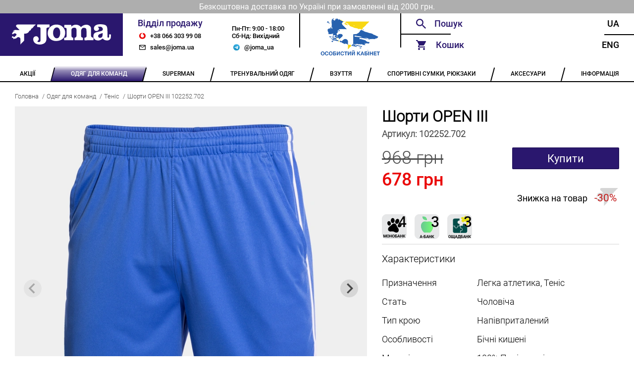

--- FILE ---
content_type: text/html; charset=utf-8
request_url: https://joma.ua/tennis/102252-702/
body_size: 9476
content:





<!DOCTYPE html>
<html lang="en">
    <head>
        <meta charset="UTF-8" />
        <meta name="viewport" content="width=device-width, initial-scale=1.0" />
        <meta name="google-site-verification" content="egWBgmdmDExXQ8G4wV30ys8CRiy5tYbyL07pxfdsqcw" />

        
    <title>Шорти OPEN III 102252.702</title>
    <meta name="description" content="Спортивні шорти для гри в теніс від Joma колекції OPEN III 102252.702">


        <link rel="alternate" hreflang="uk" href="https://joma.ua/tennis/102252-702/" />
        <link rel="alternate" hreflang="en" href="https://joma.ua/en/tennis/102252-702/" />

        <link rel="apple-touch-icon" sizes="180x180" href="/static/core/desktop/assets/img/logo_180x180_v2_2.png" />
        <link rel="icon" type="image/png" sizes="64x64" href="/static/core/desktop/assets/img/logo_32x32_v2_2.png" />
        <link rel="shortcut icon" href="/static/core/desktop/assets/img/logo_16x16_v2_2.png" />

        
    <link rel="canonical" href="https://joma.ua/tennis/102252-702/" />
    <link rel="stylesheet" href="/static/core/vendored/css/splide-default-4.1.4.min.css">


        <style>
            @font-face {
                font-family: Roboto;
                src: url('/static/core/fonts/roboto-regular.woff2') format('woff2'),
                     url('/static/core/fonts/roboto-regular.woff') format('woff');
                font-weight: normal;
                font-style: normal;
                font-display: swap;
            }

            @font-face {
                font-family: RobotoMedium;
                src: url('/static/core/fonts/roboto-medium.woff2') format('woff2'),
                     url('/static/core/fonts/roboto-medium.woff') format('woff');
                font-weight: normal;
                font-style: normal;
                font-display: swap;
            }

            @font-face {
                font-family: RobotoLight;
                src: url('/static/core/fonts/roboto-light.woff2') format('woff2'),
                     url('/static/core/fonts/roboto-light.woff') format('woff');
                font-weight: normal;
                font-style: normal;
                font-display: swap;
            }
        </style>

        <style type="text/css">
            .slider img {
              max-width: 100%;
              display: block;
              height: auto;
            }

            .custom-arrow {
                font-size: 18px;
            }
            .custom-arrow svg {
                font-size: 18px;
            }
            .custom-pagination{
                position: static;
                padding: 0px;
            }
            .custom-pagination-page.is-active {
                background: #000;
            }
        </style>

        <link rel="stylesheet" href="/static/CACHE/css/output.854277601419.css" type="text/css">

        <!-- Global site tag (gtag.js) - Google Analytics -->
        <script async src="https://www.googletagmanager.com/gtag/js?id=UA-172861485-1"></script>
        <script>
            window.dataLayer = window.dataLayer || [];
            function gtag(){dataLayer.push(arguments);}
            gtag('js', new Date());
            gtag('config', 'UA-172861485-1');
        </script>
    </head>
  <body>
    <div class="wrapper">
        
            <div class="header-info">
                <p class="header-info header-info__text">Безкоштовна доставка по Україні при замовленні від 2000 грн.</p>
            </div>
        
        <!-- ---------HEADER_V2--------- -->
      <header class="header-v2">
        <a href="/" class="header-v2__logo"></a>

        <div class="header-v2__sales">
          <div class="header-v2__sales-column">
            <div class="header-v2__sales-title">Відділ продажу</div>
              <a href="tel:+380663039908" class="header-v2__contact header-v2__contact_phone" title="phone">
                +38 066 303 99 08
              </a>
              <a href="mailto:sales@joma.ua" class="header-v2__contact header-v2__contact_mail" title="email">
                sales@joma.ua
              </a>
          </div>

          <div class="header-v2__sales-column">
            <div class="header-v2__sales-days">
              <div>Пн-Пт: 9:00 - 18:00</div>
              <div>Сб-Нд: Вихідний</div>
            </div>
            <a href="https://t.me/joma_ua" class="header-v2__contact header-v2__contact_mt header-v2__contact_telegram"
               title="telegram">
                @joma_ua
            </a>
          </div>
        </div>

        <div class="header-v2__admin">
            
                    <a href="" id="openLoginModal" class="footer__container-item-inner">
                        <img src="/static/core/desktop/assets/img/account_logo.png" height="80"
                            style="margin-left: auto;margin-right: auto;" alt="Особистий кабінет">
                    </a>
              
        </div>

        <div class="header__functionals">
          <div class="header__functionals-column">
            <div id="searchWidget" class="header__functionals-item header__functionals-item_search">
              <!-- header__functionals-item_search-show header__functionals-item_search-show-empty-->
              <input id="searchInput" type="text" placeholder="Пошук" />
              <i class="header__functionals-item-search-close"></i>
              <!-- SEARCH DROPDOWN -->
              <div id="searchAutocomplete" class="header__search-dropdown">

              </div>
            </div>

            <div id="functionalCart" class="header__functionals-item header__functionals-item_cart">
              Кошик
              <i id="cartSidebarBubble" class="items-in-cart-bubble items-in-cart-bubble_hidden">
                  0
              </i>
              <a class="open-cart" href="/checkout/"></a>
              <div id="sideCartInner" class="header__functionals-item_cart-inner">
                  


<input type="hidden" id="cartLen" value="0">


              </div>
              <div class="header__functionals-item_cart-empty">
                Кошик порожній
              </div>
            </div>

          </div>

          <div class="header__functionals-column">
            <a
              href="/tennis/102252-702/"
              class="header__functionals-item header__functionals-item_right"
            >
              Ua
            </a>
            <a
              href="/en/tennis/102252-702/"
              class="header__functionals-item header__functionals-item_right"
            >
              Eng
            </a>
          </div>

        </div>
      </header>
      <!-- ---------HEADER--------- -->

      <ul class="navbar">
        
            
                <li class="navbar__item ">
                    <a href="/Sale-P/" class="navbar__item-inner">
                        <span>АКЦІЇ</span>
                    </a>
                    <ul class="navbar__dropdown">
                        
                            
                        
                            
                        
                    </ul>
                </li>
            
        
            
                <li class="navbar__item navbar__item_active">
                    <a href="/teams-collection/" class="navbar__item-inner">
                        <span>ОДЯГ ДЛЯ КОМАНД</span>
                    </a>
                    <ul class="navbar__dropdown">
                        
                            
                                <li class="navbar__dropdown-item">
                                    <a href="/basket-2016-03-05-/" class="navbar__dropdown-item-inner">
                                        БАСКЕТБОЛ
                                    </a>
                                </li>
                            
                        
                            
                                <li class="navbar__dropdown-item">
                                    <a href="/volleyball/" class="navbar__dropdown-item-inner">
                                        ВОЛЕЙБОЛ
                                    </a>
                                </li>
                            
                        
                            
                                <li class="navbar__dropdown-item">
                                    <a href="/goal-keepers/" class="navbar__dropdown-item-inner">
                                        ВОРОТАРСЬКА ФОРМА
                                    </a>
                                </li>
                            
                        
                            
                                <li class="navbar__dropdown-item">
                                    <a href="/handball/" class="navbar__dropdown-item-inner">
                                        ГАНДБОЛ
                                    </a>
                                </li>
                            
                        
                            
                                <li class="navbar__dropdown-item">
                                    <a href="/running/" class="navbar__dropdown-item-inner">
                                        ЛЕГКА АТЛЕТИКА
                                    </a>
                                </li>
                            
                        
                            
                                <li class="navbar__dropdown-item">
                                    <a href="/rugby/" class="navbar__dropdown-item-inner">
                                        РЕГБІ
                                    </a>
                                </li>
                            
                        
                            
                                <li class="navbar__dropdown-item">
                                    <a href="/referee/" class="navbar__dropdown-item-inner">
                                        СУДДІВСЬКА ФОРМА
                                    </a>
                                </li>
                            
                        
                            
                                <li class="navbar__dropdown-item">
                                    <a href="/tennis/" class="navbar__dropdown-item-inner">
                                        ТЕНІС
                                    </a>
                                </li>
                            
                        
                            
                                <li class="navbar__dropdown-item">
                                    <a href="/football/" class="navbar__dropdown-item-inner">
                                        ФУТБОЛ
                                    </a>
                                </li>
                            
                        
                    </ul>
                </li>
            
        
            
                <li class="navbar__item ">
                    <a href="/superman/" class="navbar__item-inner">
                        <span>SUPERMAN</span>
                    </a>
                    <ul class="navbar__dropdown">
                        
                    </ul>
                </li>
            
        
            
                <li class="navbar__item ">
                    <a href="/training-equipment/" class="navbar__item-inner">
                        <span>ТРЕНУВАЛЬНИЙ ОДЯГ</span>
                    </a>
                    <ul class="navbar__dropdown">
                        
                            
                                <li class="navbar__dropdown-item">
                                    <a href="/rainjacket-windbreaker/" class="navbar__dropdown-item-inner">
                                        ВІТРОВКИ, ДОЩОВИКИ
                                    </a>
                                </li>
                            
                        
                            
                                <li class="navbar__dropdown-item">
                                    <a href="/winter-clothes/" class="navbar__dropdown-item-inner">
                                        ЗИМОВИЙ ОДЯГ
                                    </a>
                                </li>
                            
                        
                            
                                <li class="navbar__dropdown-item">
                                    <a href="/swimming/" class="navbar__dropdown-item-inner">
                                        ПЛАВАННЯ
                                    </a>
                                </li>
                            
                        
                            
                                <li class="navbar__dropdown-item">
                                    <a href="/tracksuit/" class="navbar__dropdown-item-inner">
                                        СПОРТИВНІ КОСТЮМИ
                                    </a>
                                </li>
                            
                        
                            
                                <li class="navbar__dropdown-item">
                                    <a href="/sweatshirt/" class="navbar__dropdown-item-inner">
                                        СПОРТИВНІ КОФТИ
                                    </a>
                                </li>
                            
                        
                            
                                <li class="navbar__dropdown-item">
                                    <a href="/brama-2016-03-05-/" class="navbar__dropdown-item-inner">
                                        ТЕРМОБІЛИЗНА
                                    </a>
                                </li>
                            
                        
                            
                                <li class="navbar__dropdown-item">
                                    <a href="/t-shirts-polo/" class="navbar__dropdown-item-inner">
                                        ФУТБОЛКИ, ПОЛО, ТОПИ
                                    </a>
                                </li>
                            
                        
                            
                                <li class="navbar__dropdown-item">
                                    <a href="/pants-shorts-leggings/" class="navbar__dropdown-item-inner">
                                        ШТАНИ, ШОРТИ, ЛЕГІНСИ
                                    </a>
                                </li>
                            
                        
                            
                                <li class="navbar__dropdown-item">
                                    <a href="/set/" class="navbar__dropdown-item-inner">
                                        КОМПЛЕКТИ
                                    </a>
                                </li>
                            
                        
                            
                                <li class="navbar__dropdown-item">
                                    <a href="/collections/" class="navbar__dropdown-item-inner">
                                        КОЛЕКЦІЇ
                                    </a>
                                </li>
                            
                        
                    </ul>
                </li>
            
        
            
                <li class="navbar__item ">
                    <a href="/shoes/" class="navbar__item-inner">
                        <span>ВЗУТТЯ</span>
                    </a>
                    <ul class="navbar__dropdown">
                        
                            
                        
                            
                        
                            
                        
                            
                        
                            
                        
                            
                        
                            
                        
                            
                        
                            
                        
                            
                        
                    </ul>
                </li>
            
        
            
                <li class="navbar__item ">
                    <a href="/bags/" class="navbar__item-inner">
                        <span>СПОРТИВНІ СУМКИ, РЮКЗАКИ</span>
                    </a>
                    <ul class="navbar__dropdown">
                        
                            
                                <li class="navbar__dropdown-item">
                                    <a href="/backpacks/" class="navbar__dropdown-item-inner">
                                        РЮКЗАКИ
                                    </a>
                                </li>
                            
                        
                            
                                <li class="navbar__dropdown-item">
                                    <a href="/bags_1/" class="navbar__dropdown-item-inner">
                                        СПОРТИВНІ СУМКИ
                                    </a>
                                </li>
                            
                        
                    </ul>
                </li>
            
        
            
                <li class="navbar__item ">
                    <a href="/accessories/" class="navbar__item-inner">
                        <span>АКСЕСУАРИ</span>
                    </a>
                    <ul class="navbar__dropdown">
                        
                            
                                <li class="navbar__dropdown-item">
                                    <a href="/a_hats/" class="navbar__dropdown-item-inner">
                                        ГОЛОВНІ УБОРИ
                                    </a>
                                </li>
                            
                        
                            
                                <li class="navbar__dropdown-item">
                                    <a href="/zahist/" class="navbar__dropdown-item-inner">
                                        ЗАХИСТ
                                    </a>
                                </li>
                            
                        
                            
                                <li class="navbar__dropdown-item">
                                    <a href="/training-bibs/" class="navbar__dropdown-item-inner">
                                        МАНІЖКИ
                                    </a>
                                </li>
                            
                        
                            
                                <li class="navbar__dropdown-item">
                                    <a href="/a_balls/" class="navbar__dropdown-item-inner">
                                        М&#x27;ЯЧІ
                                    </a>
                                </li>
                            
                        
                            
                                <li class="navbar__dropdown-item">
                                    <a href="/raketki/" class="navbar__dropdown-item-inner">
                                        РАКЕТКИ
                                    </a>
                                </li>
                            
                        
                            
                                <li class="navbar__dropdown-item">
                                    <a href="/Knee_socks/" class="navbar__dropdown-item-inner">
                                        ГЕТРИ
                                    </a>
                                </li>
                            
                        
                            
                                <li class="navbar__dropdown-item">
                                    <a href="/shkarpetki/" class="navbar__dropdown-item-inner">
                                        ШКАРПЕТКИ
                                    </a>
                                </li>
                            
                        
                            
                                <li class="navbar__dropdown-item">
                                    <a href="/a_other/" class="navbar__dropdown-item-inner">
                                        ІНШЕ
                                    </a>
                                </li>
                            
                        
                            
                                <li class="navbar__dropdown-item">
                                    <a href="/gift/" class="navbar__dropdown-item-inner">
                                        ПОДАРУНКОВІ СЕРТИФІКАТИ
                                    </a>
                                </li>
                            
                        
                    </ul>
                </li>
            
        

        <li class="navbar__item">
          <a href="/info/" class="navbar__item-inner">
            <span>ІНФОРМАЦІЯ</span>
          </a>
            <ul class="navbar__dropdown">
                <li class="navbar__dropdown-item">
                    <a href="/team_kit/" class="navbar__dropdown-item-inner">
                        КОНСТРУКТОР ФОРМИ
                    </a>
                </li>
                <li class="navbar__dropdown-item">
                    <a href="/wear_info/" class="navbar__dropdown-item-inner">
                        ЯК ПІДІБРАТИ РОЗМІР
                    </a>
                </li>
                
                    <li class="navbar__dropdown-item">
                        <a href="/info/contacts/" class="navbar__dropdown-item-inner">
                            КОНТАКТИ
                        </a>
                    </li>
                
                    <li class="navbar__dropdown-item">
                        <a href="/info/returns/" class="navbar__dropdown-item-inner">
                            ГАРАНТІЇ ТА ПОВЕРНЕННЯ
                        </a>
                    </li>
                
                    <li class="navbar__dropdown-item">
                        <a href="/info/Discount/" class="navbar__dropdown-item-inner">
                            ДИСКОНТНА ПРОГРАМА
                        </a>
                    </li>
                
                    <li class="navbar__dropdown-item">
                        <a href="/info/delivery/" class="navbar__dropdown-item-inner">
                            ОПЛАТА / ДОСТАВКА
                        </a>
                    </li>
                
                    <li class="navbar__dropdown-item">
                        <a href="/info/catalog/" class="navbar__dropdown-item-inner">
                            КАТАЛОГИ
                        </a>
                    </li>
                
                    <li class="navbar__dropdown-item">
                        <a href="/info/catalogs_archive/" class="navbar__dropdown-item-inner">
                            АРХІВ КАТАЛОГІВ
                        </a>
                    </li>
                
                    <li class="navbar__dropdown-item">
                        <a href="/info/about/" class="navbar__dropdown-item-inner">
                            ПРО КОМПАНІЮ
                        </a>
                    </li>
                
            </ul>
        </li>
      </ul>
      <!-- ---------NAVBAR--------- -->
      
    <div class="bread-crumbs">
        <a href="/" class='bread-crumbs__item'>Головна</a>
        
            <a href="/teams-collection/" class='bread-crumbs__item'>Одяг для команд</a>
        
            <a href="/tennis/" class='bread-crumbs__item'>Теніс</a>
        
        <a href="#" class='bread-crumbs__item'>Шорти OPEN III 102252.702</a>
    </div>

      <main class="main-content">
        
<div class="product">
    <div class="product__column product__column_left">
        <div class="slider">
            <span class="slider__view slider__view_360"></span>

            <div class="splide" role="group">
                <div class="splide__track">
                    <ul class="splide__list">
                        <li class="splide__slide">
                            <div>
                                <img src="/media/cache/18/97/18979e4b34ce2ae0c2391475592258a0.webp"
                                    width="800" height="800"
                                    alt="">
                            </div>
                        </li>
                        
                            <li class="splide__slide">
                                <div>
                                    <img src="/media/cache/90/fd/90fd118a223e52c0eeae16ae8b795b15.webp"
                                         width="800" height="800"
                                         alt="">
                                </div>
                            </li>
                        
                            <li class="splide__slide">
                                <div>
                                    <img src="/media/cache/63/14/63141f047d4b9010541e0c7da9127ea1.webp"
                                         width="800" height="800"
                                         alt="">
                                </div>
                            </li>
                        
                            <li class="splide__slide">
                                <div>
                                    <img src="/media/cache/22/f3/22f3e42ed5442b1d20f727c3cbe5b1c1.webp"
                                         width="800" height="800"
                                         alt="">
                                </div>
                            </li>
                        
                            <li class="splide__slide">
                                <div>
                                    <img src="/media/cache/ac/a7/aca78e9d8f9de6a3499f82d4bcaac371.webp"
                                         width="800" height="800"
                                         alt="">
                                </div>
                            </li>
                        
                            <li class="splide__slide">
                                <div>
                                    <img src="/media/cache/7a/65/7a65fe684e1cb87d12520dc6b88946c6.webp"
                                         width="800" height="800"
                                         alt="">
                                </div>
                            </li>
                        
                    </ul>
              </div>
            </div>

        </div>

        

        <div class="product__description">
            <p>Шорти-бермуди з вишитим логотипом, бічними кишенями і поясом на еластичній&nbsp;кулісці.</p>
        </div>

        
    </div>
    <div class="product__column product__column_right">
        <h3 class="product__title">
            Шорти OPEN III
        </h3>
        <h4 class="product__code">
            Артикул: <span class="product__code-number">102252.702</span>
        </h4>
        <div class="product__price">
            
                <div class="product__price-item product__price-item_number
                    
                        
                            product__price-item_sale
                        
                    ">
                    968 грн
                    
                        
                            <span class="product__sale">678 грн</span>
                        
                    
                </div>
            
            
                
                    <button id="addToCart"
                       data-product-id="6279" data-cart-property-id="531016"
                       class="product__price-item product__price-item_buy">Купити</button>
                
            
        </div>

        
            
                <span class="product__discount-icon">
                    Знижка на товар
                    <span class="product__discount-percent">
                        -30%
                    </span>
                </span>
            
        

        <div class="product__part-pay">
            <img src="/static/core/desktop/assets/pay/mono.png"
                 alt="Покупка частинами monobank Joma.ua"
                 title="Покупка частинами monobank Joma.ua">



            <img src="/static/core/desktop/assets/pay/abank.png"
                 alt="А-Банк. Плати частями"
                 title="А-Банк. Плати частями">
            <img src="/static/core/desktop/assets/pay/obank.png"
                 alt="ОЩАДБАНК: Виплати частинами"
                 title="ОЩАДБАНК: Виплати частинами">
        </div>

        <div class="product__characteristics">
            <p class='product__characteristics-title'>Характеристики</p>
            
                <div class="product__characteristic">
                    <div class="product__characteristic-name">Призначення</div>
                    <div class="product__characteristic-value">Легка атлетика, Теніс</div>
                </div>
            
                <div class="product__characteristic">
                    <div class="product__characteristic-name">Стать</div>
                    <div class="product__characteristic-value">Чоловіча</div>
                </div>
            
                <div class="product__characteristic">
                    <div class="product__characteristic-name">Тип крою</div>
                    <div class="product__characteristic-value">Напівприталений</div>
                </div>
            
                <div class="product__characteristic">
                    <div class="product__characteristic-name">Особливості</div>
                    <div class="product__characteristic-value">Бічні кишені</div>
                </div>
            
                <div class="product__characteristic">
                    <div class="product__characteristic-name">Матеріал</div>
                    <div class="product__characteristic-value">100% Поліестер інтерлок</div>
                </div>
            
                <div class="product__characteristic">
                    <div class="product__characteristic-name">Колекція</div>
                    <div class="product__characteristic-value">OPEN III</div>
                </div>
            

            
            
        </div>

        

        
            <div class="product__spanish-sizes">
                <div class="product__spanish-sizes-title">
                    Розміри на іспанському складі
                </div>
                <div class="product__sizes">
                    
                        
                            <a href="" data-cart-property-id="531016" class="product__size product__size_es product__size_yellow">12 (2XS)</a>
                        
                    
                        
                            <a href="" data-cart-property-id="531017" class="product__size product__size_es">14 (XS)</a>
                        
                    
                        
                            <a href="" data-cart-property-id="432338" class="product__size product__size_es">6XS-5XS</a>
                        
                    
                        
                            <a href="" data-cart-property-id="432337" class="product__size product__size_es">4XS-3XS</a>
                        
                    
                        
                            <a href="" data-cart-property-id="432341" class="product__size product__size_es">S</a>
                        
                    
                        
                            <a href="" data-cart-property-id="432340" class="product__size product__size_es">M</a>
                        
                    
                        
                            <a href="" data-cart-property-id="432339" class="product__size product__size_es">L</a>
                        
                    
                        
                            <a href="" data-cart-property-id="432342" class="product__size product__size_es">XL</a>
                        
                    
                        
                            <a href="" data-cart-property-id="432335" class="product__size product__size_es">2XL-3XL</a>
                        
                    


                </div>
            </div>

            <p class='product__order-from-far-explained product__order-from-far-explained_yellow'>
                При замовленні з іспанського складу доставка складає від 14 до 21 днів
            </p>
        

        

        <div class="product__available">
            <div class="product__available-title">Наявність</div>
            <div class="product__available-status product__available-status_enable">
                <div class="product__available-status-enabled">
                    Є в наявності
                </div>
                <div class="product__available-status-disabled">
                    
                        Очікується поставка
                    
                </div>

            </div>
        </div>
        



        
            <p class="product__colors-title">Інші кольори</p>
            <div class="product__colors">
                
                    <div class="product__color">
                        <a href="/tennis/102252-102/">
                           <img src='/media/cache/5d/38/5d38f2b69fbb68ee83ad6886844c0fa4.webp'
                                width="179" height="179"
                                alt="">
                        </a>
                        <p class='product__color-name'>
                            <a href="/tennis/102252-102/">Шорти OPEN III 102252.102</a>
                        </p>
                    </div>
                
                    <div class="product__color">
                        <a href="/tennis/102252-106/">
                           <img src='/media/cache/42/86/4286a6307228c1d7609c6742834f2573.webp'
                                width="179" height="179"
                                alt="">
                        </a>
                        <p class='product__color-name'>
                            <a href="/tennis/102252-106/">Шорти OPEN III 102252.106</a>
                        </p>
                    </div>
                
                    <div class="product__color">
                        <a href="/tennis/102252-117/">
                           <img src='/media/cache/1f/40/1f40632355237fd049aecc1062644ed9.webp'
                                width="179" height="179"
                                alt="">
                        </a>
                        <p class='product__color-name'>
                            <a href="/tennis/102252-117/">Шорти OPEN III 102252.117</a>
                        </p>
                    </div>
                
                    <div class="product__color">
                        <a href="/tennis/102252-120/">
                           <img src='/media/cache/66/3b/663b3610841359f9001b34d90089d1cf.webp'
                                width="179" height="179"
                                alt="">
                        </a>
                        <p class='product__color-name'>
                            <a href="/tennis/102252-120/">Шорти OPEN III 102252.120</a>
                        </p>
                    </div>
                
                    <div class="product__color">
                        <a href="/tennis/102252-203/">
                           <img src='/media/cache/0a/c3/0ac3fa6894363229d286dfcc0ca2d1ec.webp'
                                width="179" height="179"
                                alt="">
                        </a>
                        <p class='product__color-name'>
                            <a href="/tennis/102252-203/">Шорти OPEN III 102252.203</a>
                        </p>
                    </div>
                
                    <div class="product__color">
                        <a href="/tennis/102252-332/">
                           <img src='/media/cache/79/00/79008badfeb1a9cbd1db1a9c6ca50673.webp'
                                width="179" height="179"
                                alt="">
                        </a>
                        <p class='product__color-name'>
                            <a href="/tennis/102252-332/">Шорти OPEN III 102252.332</a>
                        </p>
                    </div>
                
                    <div class="product__color">
                        <a href="/tennis/102252-339/">
                           <img src='/media/cache/5f/57/5f57b64cd808517e5477b5c0459ffd0f.webp'
                                width="179" height="179"
                                alt="">
                        </a>
                        <p class='product__color-name'>
                            <a href="/tennis/102252-339/">Шорти OPEN III 102252.339</a>
                        </p>
                    </div>
                
                    <div class="product__color">
                        <a href="/tennis/102252-602/">
                           <img src='/media/cache/6a/80/6a8069642da96ea5cd175348954435c7.webp'
                                width="179" height="179"
                                alt="">
                        </a>
                        <p class='product__color-name'>
                            <a href="/tennis/102252-602/">Шорти OPEN III 102252.602</a>
                        </p>
                    </div>
                
                    <div class="product__color">
                        <a href="/tennis/102252-200/">
                           <img src='/media/cache/6a/8d/6a8d87c0be72627acf2bde1ab9663b68.webp'
                                width="179" height="179"
                                alt="">
                        </a>
                        <p class='product__color-name'>
                            <a href="/tennis/102252-200/">Шорти OPEN III 102252.200</a>
                        </p>
                    </div>
                
                    <div class="product__color">
                        <a href="/tennis/102252-331/">
                           <img src='/media/cache/e5/58/e558e4a818a1187a40744d0e0175d0c0.webp'
                                width="179" height="179"
                                alt="">
                        </a>
                        <p class='product__color-name'>
                            <a href="/tennis/102252-331/">Шорти OPEN III 102252.331</a>
                        </p>
                    </div>
                
                    <div class="product__color">
                        <a href="/tennis/102252-100/">
                           <img src='/media/cache/e5/f6/e5f6aa0111cf84073fac734b38853a8d.webp'
                                width="179" height="179"
                                alt="">
                        </a>
                        <p class='product__color-name'>
                            <a href="/tennis/102252-100/">Шорти OPEN III 102252.100</a>
                        </p>
                    </div>
                
            </div>
        

    </div>
</div>


        
            <!-- LOGIN MODAL -->
            <div id="loginModal" class="modal modal_login">
                <div id="loginModalContent">
                    <form id="loginForm" class="modal__login modal__login_error">
                        <h2 class="modal__header">Вхід</h2>
                        <a href='' class='modal__close'></a>
                        <input type="text" name="email" id="loginFormUsername" class="modal__login-email overflow-dots" placeholder="Email">
                        <div class="modal__login-pwd">
                            <input type="checkbox" id='login_checkbox' class="default_checkbox">
                            <input type="password" name="password" id="loginFormPassword" class="modal__login-pwd-inner overflow-dots" placeholder="Пароль">
                            <label for="login_checkbox" class="modal__login-pwd-show"></label>
                            <span id="loginFormError" class='modal__login-error'></span>
                        </div>
                        <a href='#' id="loginSubmit" class="modal__btn modal__btn_login">Увійти</a>
    

                        <p class="modal__social-text">Або</p>
                        <a href="/oauth/login/google-oauth2/" class="modal__btn modal__btn_social-login">
                           Увійти за допомогою Google
                        </a>

                        <div class="modal__footer">
                            <a href="" id="openPwdRecoveryModal" class="modal__footer-item modal__footer-item_login">
                                Забули пароль?
                            </a>
                            <a class="modal__footer-item modal__footer-item_login modal__footer-item_active">
                                Немає облікового запису?
                            </a>
                            <a href="" id="openRegistrationModal" class="modal__footer-item modal__footer-item_login">
                                Зареєструватися
                            </a>
                        </div>
                    </form>
                </div>
            </div>

            <!-- PWD RECOVERY ERROR MODAL -->
            <div id="pwdRecoveryModal" class="modal">
                <div id="pwdRecoveryModalInner" class="modal__pwd-recovery">
                    <h2 class="modal__header">Відновлення пароля</h2>
                    <a href='' class='modal__close'></a>
                    <h3 class="modal__pwd-recovery-header">
                        Для відновлення пароля вкажіть адресу Вашої електронної пошти
                    </h3>
                    <div class="modal__pwd-recovery-inner">
                        <input id="pwdRecoveryFormEmail" type="email" class="modal__pwd-recovery-email overflow-dots" placeholder="Вкажіть Ваш E-mail">
                        <span class='modal__pwd-recovery-error'>Користувача з вказаним E-mail не існує</span>
                    </div>
                    <a href='' id="pwdRecoveryButton" class="modal__btn modal__btn_pwd-rec">Надіслати</a>
                </div>
            </div>

            <!-- PWD RECOVERY MODAL -->
            <div id="pwdRecoverySuccessModal" class="modal">
                <div class="modal__pwd-recovery-success">
                    <h2 class="modal__header">Відновлення пароля</h2>
                    <a href='' class='modal__close'></a>
                    <h3 class="modal__pwd-recovery-success-title">
                        На вказаний E-mail були відправлені інструкції по відновленню пароля
                    </h3>
                </div>
            </div>

            <!-- REGISTER MODAL -->
            <div id="registrationModal" class="modal">
                <form id="registrationForm" class="modal__register">
                    <h2 class="modal__header">Реєстрація</h2>
                    <a href='' class='modal__close'></a>
                    <input id="registrationFormName" type="text" class="modal__register-name overflow-dots" placeholder="Ім’я" required>
                    <input id="registrationFormEmail" type="text" class="modal__register-email overflow-dots" placeholder="Email" required>
                    <div class="modal__register-pwd">
                        <input type="checkbox" id='register_checkbox' class="default_checkbox">
                        <input id="registrationFormPassword" type="password" class="modal__register-pwd-inner overflow-dots" placeholder="Пароль" required>
                        <label for="register_checkbox" class="modal__register-pwd-show"></label>
                        <span id="registrationFormError" class="modal__register-error"></span>
                    </div>
                    <a href='#' id="registrationSubmit" class="modal__btn modal__register-button">Зареєструватися</a>
                    <div class="modal__footer modal__register-footer">
                        <span class="modal__footer-item modal__footer-item_active">
                            Вже є аккаунт?
                        </span>
                        <a href="" id="registrationLogin" class="modal__footer-item">
                            Увійти
                        </a>
                    </div>
                </form>
            </div>
        

        <!-- FEEDBACK MODAL -->
        <div class="modal">
                <div class="modal__feedback">
                    <h2 class="modal__header">Зворотний зв’язок</h2>
                    <a href='' class='modal__close'></a>
                    <input type="text" class='modal__feedback-email' placeholder='Вкажіть Ваш E-mail'>
                    <div class="modal__feedback-msg">
                        <h3 class="modal__feedback-msg-title">Текст повідомлення</h3>
                        <textarea class='modal__feedback-msg-text'></textarea>
                    </div>
                    <a href='' class="modal__btn modal__feedback-btn">Надіслати</a>
                </div>
            </div>

        <!-- CART MODAL -->
        <div class="cart-modal" id="cartModal">

          <div class="cart-modal-header">Кошик</div>
          <div class="cart-modal__close"></div>
          <div class="cart-container">
            <div id="cartModalInner" class="cart-wraper cart-wraper_scroll">
                




<div class="cart-container__promo">
    <span>
        <input class="cartDiscountCert" type="text" placeholder="Знижка за сертифікатом?"
        value="">

        
            
                <i class="cart-container__promo-decline cart-container__promo-decline_default"></i>
                <i class="cart-container__promo-confirm cart-container__promo-confirm_blue"></i>
            
        
    </span>
    <div class="cart-container__promo-message">
        
            
        
    </div>
</div>

            </div>
          </div>
          <div class="cart-total ">
              <span class="price">Разом: 0 грн</span>
              <span class="discount">Разом: 0 грн</span>
          </div>

          <div class="cart-bottom">
            <a href="" class="cart-bottom__continue">Продовжити покупки</a>
            <a href="/checkout/" class="cart-bottom__checkout">Оформити замовлення</a>
          </div>

        </div>
        <!-- ---------MODALS--------- -->
      </main>
      <!-- ----------MAIN---------- -->
      <footer class="footer">
        <ul class="footer__container">
          <li class="footer__container-item">
            <a href="/team_kit/" class="footer__container-item-inner
                ">
                Конструктор форми
            </a>
          </li>
          <li class="footer__container-item">
            <a href="/wear_info/" class="footer__container-item-inner
                ">
                Як підібрати розмір
            </a>
          </li>
          <li class="footer__container-item footer__container-item_phone"></li>
          <li class="footer__container-item">
            <a href="/info/delivery/" class="footer__container-item-inner">
                Оплата / Доставка
            </a>
          </li>
          <li class="footer__container-item">
              
                    <a href="" id="openLoginModal2" class="footer__container-item-inner">
                        Особистий кабінет
                    </a>
              
          </li>
        </ul>
      </footer>
      <!-- ---------FOOTER--------- -->
    </div>
    <script src="/static/core/vendored/js/jquery-3.6.0.min.js"></script>
    <script>
        let csrf_token = 'Z5L1CztneyCASZPJ5Cxq7x8QqXNO8RpTkegBKzYy1JlgjPYoMcYtKQwnZmrgkdv0';
        let cart_put_url = "/cart/add/";
        let cart_remove_url = "/cart/remove/";
        let cart_add_discount= "/cart/add_discount/";
        let cart_remove_discount= "/cart/remove_discount/";
        let set_order_attribute = "/order/set_attribute/";
        let autocomplete_url = '/search/autocomplete/';
        let search_url = '/search/';
        let team_kit_url = '/team_kit/';
        let login_url = '/login/';
        let personal_cabinet_url = '/personal_cabinet/';
        let register_user_url = '/register_user/';
        let restore_password_url = '/restore_password/';
    </script>
	<script src="/static/CACHE/js/output.bb161503bcb4.js"></script>

    
    <script src="/static/core/vendored/js/splide-4.1.4.min.js"></script>
    <script>
        $(document).ready(function () {
            let showArrows = true;
            let splide = new Splide('.splide', {
                arrows: showArrows,
                classes: {
                    arrows: 'splide__arrows',
                    arrow : 'splide__arrow custom-arrow',
                    prev  : 'splide__arrow--prev',
                    next  : 'splide__arrow--next',
                    pagination: 'splide__pagination custom-pagination',
		            page : 'splide__pagination__page custom-pagination-page',
                },
            });
            splide.mount();

            function clearSizeChoice() {
                $('.product__size_active').removeClass('product__size_active');
                $('.product__size_yellow').removeClass('product__size_yellow');
                $('.product__size_red').removeClass('product__size_red');
            }

            $('.product__size').on('click', function (event) {
                event.preventDefault();
                let cart_property_id = $(this).data("cart-property-id");

                clearSizeChoice();
                $(this).addClass('product__size_active');

                $('#addToCart').data("cart-property-id", cart_property_id);
            });

            $('.product__size_es').on('click', function (event) {
                event.preventDefault();
                let cart_property_id = $(this).data("cart-property-id");

                clearSizeChoice();
                $(this).addClass('product__size_yellow');

                $('#addToCart').data("cart-property-id", cart_property_id);
            });

            $('.product__size_preorder').on('click', function (event) {
                event.preventDefault();
                let cart_property_id = $(this).data("cart-property-id");

                clearSizeChoice();
                $(this).addClass('product__size_red');

                $('#addToCart').data("cart-property-id", cart_property_id);
            });

        });
    </script>


  </body>
</html>
